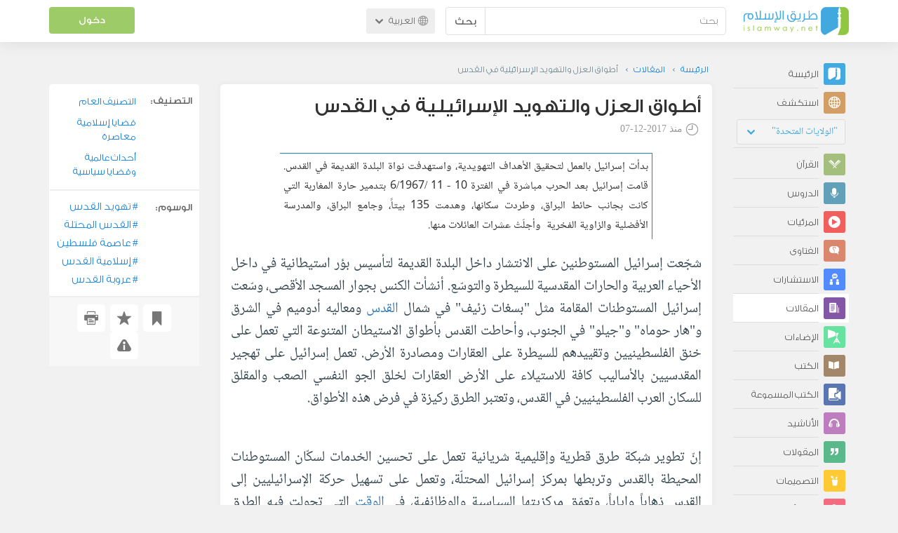

--- FILE ---
content_type: text/html; charset=UTF-8
request_url: https://ar.islamway.net/article/75115/%D8%A3%D8%B7%D9%88%D8%A7%D9%82-%D8%A7%D9%84%D8%B9%D8%B2%D9%84-%D9%88%D8%A7%D9%84%D8%AA%D9%87%D9%88%D9%8A%D8%AF-%D8%A7%D9%84%D8%A5%D8%B3%D8%B1%D8%A7%D8%A6%D9%8A%D9%84%D9%8A%D8%A9-%D9%81%D9%8A-%D8%A7%D9%84%D9%82%D8%AF%D8%B3?__ref=c-rel&__score=0.7
body_size: 16961
content:
<!DOCTYPE html>
<html lang="ar">
<head>
    <meta charset="utf-8">
    <title>أطواق العزل والتهويد الإسرائيلية في القدس - طريق الإسلام</title>
    <link rel="canonical" href="https://ar.islamway.net/article/75115/%D8%A3%D8%B7%D9%88%D8%A7%D9%82-%D8%A7%D9%84%D8%B9%D8%B2%D9%84-%D9%88%D8%A7%D9%84%D8%AA%D9%87%D9%88%D9%8A%D8%AF-%D8%A7%D9%84%D8%A5%D8%B3%D8%B1%D8%A7%D8%A6%D9%8A%D9%84%D9%8A%D8%A9-%D9%81%D9%8A-%D8%A7%D9%84%D9%82%D8%AF%D8%B3"/>
                                <link rel="amphtml" href="https://ar.islamway.net/amp/article/75115/%D8%A3%D8%B7%D9%88%D8%A7%D9%82-%D8%A7%D9%84%D8%B9%D8%B2%D9%84-%D9%88%D8%A7%D9%84%D8%AA%D9%87%D9%88%D9%8A%D8%AF-%D8%A7%D9%84%D8%A5%D8%B3%D8%B1%D8%A7%D8%A6%D9%8A%D9%84%D9%8A%D8%A9-%D9%81%D9%8A-%D8%A7%D9%84%D9%82%D8%AF%D8%B3"/>
                <meta name="viewport" content="width=device-width, initial-scale=1, maximum-scale=5">
    <link rel="preconnect" href="//static.islamway.net">
    <link rel="preload" href="//static.islamway.net/bundles/islamway/fonts/iw-icons-1.4.woff2" as="font" type="font/woff2" crossorigin>
            <link rel="preload" href="//static.islamway.net/bundles/islamway/fonts/gess-med.woff2" as="font" type="font/woff2" crossorigin>
        <link rel="preload" href="//static.islamway.net/bundles/islamway/fonts/noto-naskh-ar.woff2" as="font" type="font/woff2" crossorigin>
        <link rel="preload" href="//static.islamway.net/bundles/islamway/fonts/gess-light.woff2" as="font" type="font/woff2" crossorigin>
        <meta http-equiv="X-UA-Compatible" content="IE=edge">
    <link rel="icon" type="image/x-icon" href="/favicon.ico"/>
    <meta name="theme-color" content="#3c763d"/>
    <meta name="description" content="بدأت إسرائيل بالعمل لتحقيق الأهداف التهويدية، واستهدفت نواة البلدة القديمة في القدس. قامت إسرائيل بعد الحرب مباشرة في الفترة 10 - 11 /6/1967 بتدمير حارة المغاربة التي كانت بجانب حائط البراق، وطردت سكانها، وهدمت 135 بيتاً، وجامع البراق، والمدرسة الأفضلية والزاوية الفخرية  وأجلَتْ عشرات العائلات منها.">
<meta name="keywords" content="تهويد القدس, القدس المحتلة, عاصمة فلسطين, إسلامية القدس, عروبة القدس">
<meta name="fb:admins" content="100001957972275">
<meta name="fb:app_id" content="1071389429539367">
<meta name="og:type" content="article">
<meta name="og:url" content="https://ar.islamway.net/article/75115">
<meta name="og:title" content="أطواق العزل والتهويد الإسرائيلية في القدس">
<meta name="og:description" content="بدأت إسرائيل بالعمل لتحقيق الأهداف التهويدية، واستهدفت نواة البلدة القديمة في القدس. قامت إسرائيل بعد الحرب مباشرة في الفترة 10 - 11 /6/1967 بتدمير حارة المغاربة التي كانت بجانب حائط البراق، وطردت سكانها، وهدمت 135 بيتاً، وجامع البراق، والمدرسة الأفضلية والزاوية الفخرية  وأجلَتْ عشرات العائلات منها.">
<meta name="twitter:card" content="summary">
<meta name="twitter:site" content="@IslamwayApps">
<meta name="twitter:title" content="أطواق العزل والتهويد الإسرائيلية في القدس">
<meta name="twitter:description" content="بدأت إسرائيل بالعمل لتحقيق الأهداف التهويدية، واستهدفت نواة البلدة القديمة في القدس. قامت إسرائيل بعد الحرب مباشرة في الفترة 10 - 11 /6/1967 بتدمير حارة المغاربة التي كانت بجانب حائط البراق، وطردت سكانها، وهدمت 135 بيتاً، وجامع البراق، والمدرسة الأفضلية والزاوية الفخرية  وأجلَتْ عشرات العائلات منها.">

    
    
<script type="application/ld+json">
{
    "@context": "http://schema.org",
    "@type": "Article",
    "description": "بدأت إسرائيل بالعمل لتحقيق الأهداف التهويدية، واستهدفت نواة البلدة القديمة في القدس. قامت إسرائيل بعد الحرب مباشرة في الفترة 10 - 11 /6/1967 بتدمير حارة المغاربة التي كانت بجانب حائط البراق، وطردت سكانها، وهدمت 135 بيتاً، وجامع البراق، والمدرسة الأفضلية والزاوية الفخرية  وأجلَتْ عشرات العائلات منها.",
    "headline": "أطواق العزل والتهويد الإسرائيلية في القدس",
    "publisher": {
        "@type": "Organization",
        "logo": {
            "@type": "ImageObject",
            "encodingFormat": "png",
            "width": 210,
            "height": 60,
            "isFamilyFriendly": "True",
            "url": "https://static.islamway.net/bundles/islamway/images/logo-210x60-ar.png"
        },
        "name": "Islamway"
    },
    "datePublished": "2017-12-07T18:38:00+0300",
    "dateModified": "2017-12-07T18:42:33+0300",
    "mainEntityOfPage": {
        "@type": "WebPage",
        "breadcrumb": {
            "@type": "BreadcrumbList",
            "itemListElement": [
                {
                    "@type": "ListItem",
                    "position": 1,
                    "item": {
                        "@id": "/",
                        "name": "الرئيسة"
                    }
                },
                {
                    "@type": "ListItem",
                    "position": 2,
                    "item": {
                        "@id": "/articles",
                        "name": "المقالات"
                    }
                },
                {
                    "@type": "ListItem",
                    "position": 3,
                    "item": {
                        "@id": "/article/75115",
                        "name": "أطواق العزل والتهويد الإسرائيلية في القدس"
                    }
                }
            ]
        }
    }
}
</script>
            <script>
        window.ga=window.ga||function(){(ga.q=ga.q||[]).push(arguments)};ga.l=+new Date;
        ga('create', 'UA-383411-1', {'cookieDomain': 'none','siteSpeedSampleRate': 20});
        ga('require', 'displayfeatures');
        ga('set', 'anonymizeIp', true);
        ga('send', 'pageview');
        ga('set', 'contentGroup3', 'islamw');
        ga('set', 'contentGroup5', window.matchMedia('(display-mode: standalone)').matches ? 'standalone' : 'browser');
    </script>
    <script async src='https://www.google-analytics.com/analytics.js'></script>

    <link rel="manifest" href="/manifest-ar.json"/>
    <link rel="publisher" href="https://plus.google.com/112852462581299882836/"/>     <link rel="home" href="https://ar.islamway.net/"/>
    <meta name="application-name" content="طريق الإسلام"/>
            <link rel="stylesheet" href="https://static.islamway.net/bundles/islamway/css/bootstrap-3.3.4.min.css">
                    <link rel="stylesheet" href="https://static.islamway.net/bundles/islamway/css/bootstrap-rtl-3.3.4.min.css">
                                            <link rel="stylesheet" href="https://static.islamway.net/assets/1.1.15/css/main_rtl.min.css">
                            <link rel="stylesheet" href="/bundles/islamway/css/ramadan1446.css">
        <style>
    .fatwarequest-user-email { color: #2196f3; }
    .entry-view .book-cover { width: 80%; max-width: 400px !important; }
    .post-details .img-wpr img { width: 100% }
    .entry-view .scholarBottom div.info a { color: #555; font-size: 11pt; }
    .brief-biography { font-size: 9pt; }
    @media (max-width: 480px) {
      .post-details #accordion .panel-body { padding: 15px 3px 3px; }
    }

    #content-wpr .entry-view .breadcrumbs, #content-wpr .collection-wpr .breadcrumbs { display: block; margin: 0; padding: 0 20px 10px; max-width: 100%; overflow: hidden; }
    #content-wpr .breadcrumbs ul { width: 800px; }
    #content-wpr .breadcrumbs li a, .breadcrumbs li span { font: 200 13px GE_SS !important; padding: 0; }
    #content-wpr .breadcrumbs li a span { color: #1e88e5; }
    #content-wpr .breadcrumbs li + li::before { content: ""; padding: 0; }

    #content-header.aggregate-173 .iw-panel {
        position: relative;
        margin-top: 0 !important;
        padding: 70px 30px !important;
        text-align: center;
        background-position: left bottom;
        background-repeat: no-repeat;
        background-size: cover;
        background-image: url(/bundles/islamway/images/ramadan-banner-bg.png);
        background-color: #42a9df;
    }
    
    #content-header.aggregate-178 .iw-panel, 
    #content-header.aggregate-182 .iw-panel, 
    #content-header.aggregate-184 .iw-panel, 
    #content-header.aggregate-186 .iw-panel, 
    #content-header.aggregate-188 .iw-panel,
	#content-header.aggregate-190 .iw-panel {
        position: relative;
        margin-top: 0 !important;
        padding: 70px 30px !important;
        text-align: center;
        background-position: left bottom;
        background-repeat: no-repeat;
        background-size: cover;
        background-color: #42a9df;
    }
    
    #content-header.aggregate-178 .iw-panel {
        background-image: url(/bundles/islamway/images/ramadan-1442-banner-bg-02.jpg);
    }
    
    #content-header.aggregate-182 .iw-panel {
        background-image: url(/bundles/islamway/images/ramadan-1443-banner-bg-02.jpg);
    }
    
    #content-header.aggregate-184 .iw-panel {
        background-image: url(/bundles/islamway/images/Lial-Ashr.png);
    }

    #content-header.aggregate-186 .iw-panel {
        background-image: url(/bundles/islamway/images/ramadan-1444-banner-bg-02.jpg);
    }

    #content-header.aggregate-188 .iw-panel {
        background-image: url(/bundles/islamway/images/ramadan-1445-banner-bg-02.jpg);
    }
	
	#content-header.aggregate-190 .iw-panel {
        background-image: url(/bundles/islamway/images/ramadan-1446-banner-bg-02.jpg);
    }

    #content-header.aggregate-173 h1 span, 
    #content-header.aggregate-178 h1 span, 
    #content-header.aggregate-182 h1 span, 
    #content-header.aggregate-184 h1 span, 
    #content-header.aggregate-186 h1 span, 
    #content-header.aggregate-188 h1 span,
    #content-header.aggregate-190 h1 span {
        display: none;
    }

    #content-header.aggregate-173 h1, 
    #content-header.aggregate-178 h1, 
    #content-header.aggregate-182 h1, 
    #content-header.aggregate-184 h1, 
    #content-header.aggregate-186 h1,
    #content-header.aggregate-188 h1,
    #content-header.aggregate-190 h1 {
        color: #fff !important;
        margin: 0 !important;
    }
    </style>
    <script>var isOldIE = false;</script>
    <!--[if lt IE 9]>
    <script>
        // <![CDATA[
    isOldIE = true;
    document.createElement('header');document.createElement('nav');document.createElement('main');document.createElement('footer');
    // ]]>
    </script>
    <![endif]-->
    <!--[if lte IE 9]>
    <script src="//static.islamway.net/bundles/islamway/js/respond-1.4.2.min.js"></script>
    <![endif]-->
</head>
<body class="rtl hover" itemscope itemtype="http://schema.org/WebPage">
<div class="main-wrapper">
    <header class="nav-onscroll nav-down" itemscope itemtype="http://schema.org/WPHeader">
        <div id="header-top">
            <div id="brand-bar">
                <div class="container">
                    <div class="brand-bar-search">
                        <div class="brand-logo">
                            <a href="/">
                                <img height="40" src="//static.islamway.net/uploads/settings/ar-logo.png" alt="طريق الإسلام">
                            </a>
                        </div>
                        <div id="search-wpr">
                            <a href="#" class="main-menu-trigger"><span class="icon-menu"></span><span class="hint">القائمة الرئيسية</span></a>
                            <form method="get" role="search" action="/search">
                                <div class="input-group">
                                    <label for="srch-term" class="sr-only">بحث</label>
                                    <input type="text" class="form-control" placeholder="بحث"
                                           name="query" id="srch-term" value="">
                                    <div class="input-group-btn">
                                        <button class="btn btn-default" type="submit">بحث</button>
                                    </div>
                                </div>
                            </form>
                        </div>

                        <div class="language-picker dropdown">
                            <a href="#" class="dropdown-toggle" data-toggle="dropdown" aria-expanded="false" role="button">
                                <span class="icon-globe"></span>
                                العربية
                                <span class="arrow-down icon-arrow-down"></span>
                            </a>
                            <ul class="dropdown-menu" role="menu" aria-labelledby="language menu">
                                                                    <li role="presentation">
                                                                                    <span role="menuitem" tabindex="-1" class="ar">العربية</span>
                                                                            </li>
                                                                    <li role="presentation">
                                                                                    <a role="menuitem" tabindex="-1" class="en" href="//en.islamway.net/">English</a>
                                                                            </li>
                                                                    <li role="presentation">
                                                                                    <a role="menuitem" tabindex="-1" class="fr" href="http://fr.islamway.net">français</a>
                                                                            </li>
                                                                    <li role="presentation">
                                                                                    <a role="menuitem" tabindex="-1" class="id" href="http://id.islamway.net">Bahasa Indonesia</a>
                                                                            </li>
                                                                    <li role="presentation">
                                                                                    <a role="menuitem" tabindex="-1" class="tr" href="http://tr.islamway.net">Türkçe</a>
                                                                            </li>
                                                                    <li role="presentation">
                                                                                    <a role="menuitem" tabindex="-1" class="fa" href="http://fa.islamway.net">فارسی</a>
                                                                            </li>
                                                                    <li role="presentation">
                                                                                    <a role="menuitem" tabindex="-1" class="es" href="http://es.islamway.net">español</a>
                                                                            </li>
                                                                    <li role="presentation">
                                                                                    <a role="menuitem" tabindex="-1" class="de" href="http://de.islamway.net">Deutsch</a>
                                                                            </li>
                                                                    <li role="presentation">
                                                                                    <a role="menuitem" tabindex="-1" class="it" href="http://it.islamway.net">italiano</a>
                                                                            </li>
                                                                    <li role="presentation">
                                                                                    <a role="menuitem" tabindex="-1" class="pt" href="http://pt.islamway.net">português</a>
                                                                            </li>
                                                                    <li role="presentation">
                                                                                    <a role="menuitem" tabindex="-1" class="zh" href="http://zh.islamway.net">中文</a>
                                                                            </li>
                                                            </ul>
                        </div>
                    </div>

                    <div class="brand-bar-user" data-intro-id="login" data-position='bottom' data-intro-text="تسجيل الدخول يتيح لك كامل خدمات الموقع أثناء التصفح">
                        <div id="user-menu">
                            <div class="membership-btns align-center col-xs-12">
    <div class="menu-container" >
        <a class="btn bg-green color-white header-btn"  data-toggle="modal" data-url="/login" data-target="#modalBox">دخول</a>
    </div>
    <br>
</div>

                        </div>
                    </div>

                </div>
            </div>
        </div>
    </header>

    <div id="main-wpr" class="container">
        <div class="row">
            <div class="col-lg-2 col-md-3">
                <div id="main-menu" class="inner-menu">
                    <div class="dropdown phone-language-picker">
                        <a href="#" class="dropdown-toggle" data-toggle="dropdown" aria-expanded="false" role="button">
                            <span class="icon-globe"></span>
                            العربية
                            <span class="arrow-down icon-arrow-down"></span>
                        </a>
                        <ul class="dropdown-menu" role="menu" aria-labelledby="language menu">
                                                            <li role="presentation">
                                                                            <span role="menuitem" tabindex="-1" class="ar">العربية</span>
                                                                    </li>
                                                            <li role="presentation">
                                                                            <a role="menuitem" tabindex="-1" class="en" href="//en.islamway.net/">English</a>
                                                                    </li>
                                                            <li role="presentation">
                                                                            <a role="menuitem" tabindex="-1" class="fr" href="http://fr.islamway.net">français</a>
                                                                    </li>
                                                            <li role="presentation">
                                                                            <a role="menuitem" tabindex="-1" class="id" href="http://id.islamway.net">Bahasa Indonesia</a>
                                                                    </li>
                                                            <li role="presentation">
                                                                            <a role="menuitem" tabindex="-1" class="tr" href="http://tr.islamway.net">Türkçe</a>
                                                                    </li>
                                                            <li role="presentation">
                                                                            <a role="menuitem" tabindex="-1" class="fa" href="http://fa.islamway.net">فارسی</a>
                                                                    </li>
                                                            <li role="presentation">
                                                                            <a role="menuitem" tabindex="-1" class="es" href="http://es.islamway.net">español</a>
                                                                    </li>
                                                            <li role="presentation">
                                                                            <a role="menuitem" tabindex="-1" class="de" href="http://de.islamway.net">Deutsch</a>
                                                                    </li>
                                                            <li role="presentation">
                                                                            <a role="menuitem" tabindex="-1" class="it" href="http://it.islamway.net">italiano</a>
                                                                    </li>
                                                            <li role="presentation">
                                                                            <a role="menuitem" tabindex="-1" class="pt" href="http://pt.islamway.net">português</a>
                                                                    </li>
                                                            <li role="presentation">
                                                                            <a role="menuitem" tabindex="-1" class="zh" href="http://zh.islamway.net">中文</a>
                                                                    </li>
                                                    </ul>
                    </div>
                    <ul id="activity-stream-tabs" class="list-inline">
    
    <li >
        <a href="/?tab=m">
            <i class="icon-logo-gray"></i>
            <span>الرئيسة</span>
        </a>
    </li>

        <li class="" data-intro-id="discover" data-position='bottom' data-intro-text="استعرض المواد الأكثر اهتمامًا من زوار دولتك أو الدولة التي تختارها">
        <a href="/?tab=h">
            <i class="icon-globe"></i>
            <span>استكشف</span>
        </a>
        <input type="hidden" id="country-code" name="country-code" value="US">
        <div id="country-selector" class="btn-group" data-id="US">
          <a type="button" class="dropdown-toggle" data-toggle="dropdown" aria-haspopup="true" aria-expanded="false">
              "الولايات المتحدة"
            <span class="arrow-down icon-arrow-down"></span>
          </a>
          <ul class="dropdown-menu">
            <li><a href="#" data-id="SA">السعودية</a></li>
            <li><a href="#" data-id="EG">مصر</a></li>
            <li><a href="#" data-id="DZ">الجزائر</a></li>
            <li><a href="#" data-id="MA">المغرب</a></li>
            <li class="countries-filter-search"><input id="country-filter" type="text" /></li>
            <li class="all-countries"></li>
          </ul>
        </div>
    </li>
</ul>
                    
    
<ul itemscope itemtype="http://schema.org/SiteNavigationElement">
            <li >
            <a itemprop="url" href="/recitations" title="القرآن">
                <i class="icon-recitations"></i>
                <span itemprop="name">القرآن</span>
            </a>
        </li>
            <li >
            <a itemprop="url" href="/lessons" title="الدروس">
                <i class="icon-lessons"></i>
                <span itemprop="name">الدروس</span>
            </a>
        </li>
            <li >
            <a itemprop="url" href="/videos" title="المرئيات">
                <i class="icon-videos"></i>
                <span itemprop="name">المرئيات</span>
            </a>
        </li>
            <li >
            <a itemprop="url" href="/fatawa" title="الفتاوى">
                <i class="icon-fatawa"></i>
                <span itemprop="name">الفتاوى</span>
            </a>
        </li>
            <li >
            <a itemprop="url" href="/counsels" title="الاستشارات">
                <i class="icon-counsels"></i>
                <span itemprop="name">الاستشارات</span>
            </a>
        </li>
            <li class="current">
            <a itemprop="url" href="/articles" title="المقالات">
                <i class="icon-articles"></i>
                <span itemprop="name">المقالات</span>
            </a>
        </li>
            <li >
            <a itemprop="url" href="/spotlights" title="الإضاءات">
                <i class="icon-spotlights"></i>
                <span itemprop="name">الإضاءات</span>
            </a>
        </li>
            <li >
            <a itemprop="url" href="/books" title="الكتب">
                <i class="icon-books"></i>
                <span itemprop="name">الكتب</span>
            </a>
        </li>
            <li >
            <a itemprop="url" href="/audiobooks" title="الكتب المسموعة">
                <i class="icon-audiobooks"></i>
                <span itemprop="name">الكتب المسموعة</span>
            </a>
        </li>
            <li >
            <a itemprop="url" href="/anasheed" title="الأناشيد">
                <i class="icon-anasheed"></i>
                <span itemprop="name">الأناشيد</span>
            </a>
        </li>
            <li >
            <a itemprop="url" href="/quotes" title="المقولات">
                <i class="icon-quotes"></i>
                <span itemprop="name">المقولات</span>
            </a>
        </li>
            <li >
            <a itemprop="url" href="/photos" title="التصميمات">
                <i class="icon-photos"></i>
                <span itemprop="name">التصميمات</span>
            </a>
        </li>
            <li >
            <a itemprop="url" href="https://akhawat.islamway.net/forum/" title="ركن الأخوات">
                <i class="icon-sisters"></i>
                <span itemprop="name">ركن الأخوات</span>
            </a>
        </li>
            <li >
            <a itemprop="url" href="/scholars" title="العلماء والدعاة">
                <i class="icon-scholars"></i>
                <span itemprop="name">العلماء والدعاة</span>
            </a>
        </li>
    </ul>

                    <ul class="about-menu">
                        <li ><a href="/contact-forms/send">
                                <i class="icon-logo-gray icon-gray"></i>
                                <span>اتصل بنا</span>
                            </a></li>
                        <li >
                            <a href="/page/101/%D9%85%D9%86%20%D9%86%D8%AD%D9%86">
                                <i class="icon-logo-gray icon-gray"></i>
                                <span>من نحن</span>
                            </a>
                        </li>
                        <li >
                            <a href="/page/104/%D8%A7%D8%B9%D9%84%D9%86%20%D9%85%D8%B9%D9%86%D8%A7">
                                <i class="icon-logo-gray icon-gray"></i>
                                <span>اعلن معنا</span>
                            </a>
                        </li>
                        <li>
                            <a class="back-to-old" onclick="ga('send', 'event', 'Back-to-old-version', 'https://ar.islamway.net/article/75115/%D8%A3%D8%B7%D9%88%D8%A7%D9%82-%D8%A7%D9%84%D8%B9%D8%B2%D9%84-%D9%88%D8%A7%D9%84%D8%AA%D9%87%D9%88%D9%8A%D8%AF-%D8%A7%D9%84%D8%A5%D8%B3%D8%B1%D8%A7%D8%A6%D9%8A%D9%84%D9%8A%D8%A9-%D9%81%D9%8A-%D8%A7%D9%84%D9%82%D8%AF%D8%B3')" href="http://ar.old.islamway.net/article/75115/%D8%A3%D8%B7%D9%88%D8%A7%D9%82-%D8%A7%D9%84%D8%B9%D8%B2%D9%84-%D9%88%D8%A7%D9%84%D8%AA%D9%87%D9%88%D9%8A%D8%AF-%D8%A7%D9%84%D8%A5%D8%B3%D8%B1%D8%A7%D8%A6%D9%8A%D9%84%D9%8A%D8%A9-%D9%81%D9%8A-%D8%A7%D9%84%D9%82%D8%AF%D8%B3">
                                <i class="icon-logo-gray icon-gray"></i>
                                <span>الموقع القديم</span>
                            </a>
                        </li>
                    </ul>

                    <div class="about-sec">
                        <span class="copyrights">جميع الحقوق محفوظة 1998 - 2026</span>
                        <div class="side-social-icons">
                            <ul>
                                <li><a target="_blank" rel="noopener noreferrer" href="https://www.facebook.com/ArIslamway" title="Facebook"><span class="icon-facebook-rounded"></span></a></li>
                                <li><a target="_blank" rel="noopener noreferrer" href="https://twitter.com/ArIslamway" title="Twitter"><span class="icon-twitter-rounded"></span></a></li>
                                <li><a target="_blank" rel="noopener noreferrer" href="https://www.pinterest.com/ArIslamway" title="Pinterest"><span class="icon-pinterest-rounded"></span></a></li>
                            </ul>

                        </div>

                        
                    </div>
                </div>
            </div>

            <div class="col-lg-10 col-md-9">

                <a class="starttour" href="javascript:void(0);" style="display: none">مساعدة</a>
                <div class="ads_wrap">
                    <div class="ads-box-200x90 top_ad_small">
                        <div class="adunit" data-adunit="AR_200x90_W_top_allpages" data-dimensions="200x90" data-size-mapping="top-right-ads" itemscope itemtype="http://schema.org/WPAdBlock" style="margin:0 auto 15px auto;"></div>
                    </div>
                    <div class="ads-box-728x90 top_ad_big">
                        <div class="adunit" data-adunit="AR_728x90-320x100_WTM_top_allpages" data-size-mapping="top-left-ads" itemscope itemtype="http://schema.org/WPAdBlock" style=" margin:0 auto 15px auto;"></div>
                    </div>
                </div>
                <main class="row">
                    
                                                            <div id="content-wpr" class="col-sm-12">

                                                
                        
                                                
                        
                                        
            <div class="content">
        <div class="row entry-view article" data-id="2295013">
            <div class="breadcrumbs">
    <ul>
          <li><a href="/" class="home" data-tip="الرئيسة"><span>الرئيسة</span></a></li>
          <li><a href="/articles"><span>المقالات</span></a></li>
          <li><span>أطواق العزل والتهويد الإسرائيلية في القدس</span></li>
        </ul>
</div>

            <div class="col-lg-9 col-md-12 col-sm-12">
                
                <div class="w-box post-details clear">
                    <div class="post-title">
                        <h1 class="title">أطواق العزل والتهويد الإسرائيلية في القدس</h1>
                                                    <div class="time"><span class="icon-time"></span>منذ <span class="darker">2017-12-07</span></div>
                                            </div>
                                            <p id="entry-summary">بدأت إسرائيل بالعمل لتحقيق الأهداف التهويدية، واستهدفت نواة البلدة القديمة في القدس. قامت إسرائيل بعد الحرب مباشرة في الفترة 10 - 11 /6/1967 بتدمير حارة المغاربة التي كانت بجانب حائط البراق، وطردت سكانها، وهدمت 135 بيتاً، وجامع البراق، والمدرسة الأفضلية والزاوية الفخرية  وأجلَتْ عشرات العائلات منها.</p>
                    
                    <div class="html">
        <p dir="RTL" class="text-justify"><span><span><span><span><span><span><span><span><span><span>شجّعت إسرائيل المستوطنين على الانتشار داخل البلدة القديمة لتأسيس بؤر استيطانية في داخل الأحياء العربية والحارات المقدسية للسيطرة والتوسّع. أنشأت الكنس بجوار المسجد الأقصى، وسّعت إسرائيل المستوطنات المقامة مثل &quot;بسغات زئيف&quot; في شمال <a class="term" target="_blank" href="/tag/القدس">القدس</a> ومعاليه أدوميم في الشرق و&quot;هار حوماه&quot; و&quot;جيلو&quot; في الجنوب، وأحاطت القدس بأطواق الاستيطان المتنوعة التي تعمل على خنق الفلسطينيين وتقييدهم للسيطرة على العقارات ومصادرة الأرض. تعمل إسرائيل على تهجير المقدسيين بالأساليب كافة للاستيلاء على الأرض العقارات لخلق الجو النفسي الصعب والمقلق للسكان العرب الفلسطينيين في القدس،&nbsp;</span></span></span><span><span><span>وتعتبر الطرق ركيزة في فرض هذه الأطواق.</span></span></span></span></span></span></span></span></span></span></p><p dir="RTL" class="text-justify">&nbsp;</p><p dir="RTL" class="text-justify"><span><span><span><span><span><span><span><span><span><span>إنّ تطوير شبكة طرق قطرية وإقليمية شريانية تعمل على تحسين الخدمات لسكّان المستوطنات المحيطة بالقدس وتربطها بمركز إسرائيل المحتلّة،</span></span></span>&nbsp;<span><span><span>وتعمل على تسهيل حركة الإسرائيليين إلى القدس ذهاباً وإياباً، وتعمّق مركزيتها السياسية والوظائفية، في <a class="term" target="_blank" href="/tag/الوقت">الوقت</a> التي تحولت فيه الطرق الفلسطينية الرئيسة إلى طرق مغلقة وشوارع داخلية ليس لها ارتباط بالمناطق المحيطة، ولا تخدم عملية تطوير القدس الفلسطينية (خمايسي، 2009).</span></span></span></span></span></span></span></span></span></span></p><p dir="RTL" class="text-justify">&nbsp;</p><p dir="RTL" class="text-justify"><strong><span><span><span><span><span><span><span><span><span><span>النواة الداخلية:</span></span></span></span></span></span></span></span></span></span></strong></p><p dir="RTL" class="text-justify"><span><span><span><span><span><span><span><span><span><span>بدأت إسرائيل بالعمل لتحقيق الأهداف التهويدية، واستهدفت نواة البلدة القديمة في القدس. قامت إسرائيل بعد الحرب مباشرة في الفترة 10 - 11 /6/1967 بتدمير حارة المغاربة التي كانت بجانب حائط البراق، وطردت سكانها، وهدمت 135 بيتاً، وجامع البراق، والمدرسة الأفضلية والزاوية الفخرية&nbsp;وأجلَتْ عشرات العائلات منها، وتقدر أعدادهم بـ 650 شخصاً بعضهم رجع إلى المغرب بوساطة الملك حسين، وبعد تسوية هذه الحارة مع الأرض وسّعت إسرائيل منطقة الساحة لتستقبل آلاف الإسرائيليين للصلاة فيها (<a class="term" target="_blank" href="/tag/فلسطين">فلسطين</a>، دائرة شؤون القدس، 2010). من تلك اللحظة ثبّـتت إسرائيل نفسها كإسفيل في القدس القديمة من خلال إيجاد التشريعات وخلق المعضلات التي تقلل من فرص البناء الفلسطيني. اتّبعت إسرائيل كلّ الأساليب واستخدمت الحيلة لمصادرة وشراء المباني السكنية داخل أحياء البلدة القديمة، وحوّلتها إلى مدارس دينية وكنس يهودية، ومبانٍ للسكن، ولم تكتفِ إسرائيل بإجراءاتها داخل البلدة القديمة، بل استمرت حتى وصل التفريغ إلى داخل حدود البلدية الأردنية وانتهجت سياسة العزل والتفكيك.</span></span></span></span></span></span></span></span></span></span></p><p dir="RTL" class="text-justify">&nbsp;</p><p dir="RTL" class="text-justify"><strong><span><span><span><span><span><span><span><span><span><span>الطوق الأول: تهويد الحوض التاريخي</span></span></span></span></span></span></span></span></span></span></strong></p><p dir="RTL" class="text-justify"><span><span><span><span><span><span><span><span><span><span>أقامت&nbsp;</span></span></span><span><span><span>دولة الاحتلال الإسرائيلي</span></span></span><span><span><span>&nbsp;بؤر استيطانية في الأحياء الفلسطينية وانتشر هذا النموذج في المناطق المحيطة بالمدينة المقدسة وبهذا شكّل حلقة داخلية محصّنة للإسرائيليين حول المدينة القديمة سمي في المصطلح الإسرائيلي &quot;بالحوض المقدس&quot;. كما&nbsp;</span></span></span><span><span><span>خططت لإقامة مستوطنات جديدة بالقرب من برج اللقلق وباب العمود</span></span></span><span><span><span>(يوسف، 2009).</span></span></span><span><span><span>&nbsp;ومن مستوطنات الطوق الأوّل:</span></span></span></span></span></span></span></span></span></span></p><p dir="RTL" class="text-justify">&nbsp;</p><p dir="RTL" class="text-justify"><strong><span><span><span><span><span><span><span><span><span><span>مستوطنة شمعون تصيدق:</span></span></span></span></span></span></span></span></span></span></strong></p><p dir="RTL" class="text-justify"><span><span><span><span><span><span><span><span><span><span>يعتبر حي الشيخ جراح منطقة إستراتيجية وحسّاسة، وتقع في الحدود الشمالية لمدينة القدس وهي مجاورة للمنطقة التجارية في شرقي القدس. تربط منطقةُ الشيخ جراح المنطقةَ الإسرائيلية غرباً بجبل&nbsp; المشارف (سكوبس) في الشرق، ورامات أشكول في الشمال الغربي. يعتبرها الإسرائيليون منطقة إستراتيجية في المدينة. خططت إسرائيل لإقامة مستوطنة شمعون تصيدق. استنكر السكان الفلسطينيون في حي الشيخ جرّاح إقامة مستوطنة مكان بيوتهم، ويظهر تفاصيل ذلك في تقديم الفلسطينيين في حيّ الشيخ جرّاح البيّنات التي تدحضُ بيّنات وادّعاء الإسرائيليين بملكية الأرض. أعطت المحكمة الإسرائيلية القرار لصالح المستوطنين وتجاوزتْ عن الوثائقَ، الأمر الذي أدّى إلى هدم الفندق وبعض البيوت والعمل على إقامة المستوطنة.</span></span></span></span></span></span></span></span></span></span></p><p dir="RTL" class="text-justify">&nbsp;</p><p dir="RTL" class="text-justify"><strong><span><span><span><span><span><span><span><span><span><span>مستوطنة بيت أوروت:</span></span></span></span></span></span></span></span></span></span></strong></p><p dir="RTL" class="text-justify"><span><span><span><span><span><span><span><span><span><span>استولت منظمة إلعاد في آذار 2006 على قمة جبل الزيتون (الطور). تحتوي القمة التي تقع شرق حيّ الصوانة على شقق وبنايات. تُطل القمة على المسجد الأقصى كموقع إستراتيجي، لذا بنيت أول مستوطنة &quot;بيت أوروت&quot; وتطلّ على المسجد الأقصى وهي مجاورة للمقبرة اليهودية. تعود ملكية هذه البنايات لعائلتي محمد أبو الهوى (مارغيليت، 2010).</span></span></span></span></span></span></span></span></span></span></p><p dir="RTL" class="text-justify">&nbsp;</p><p dir="RTL" class="text-justify"><strong><span><span><span><span><span><span><span><span><span><span>مستوطنة معاليه هزيتييم:</span></span></span></span></span></span></span></span></span></span></strong></p><p dir="RTL" class="text-justify"><span><span><span><span><span><span><span><span><span><span>أقيمت مستوطنة معاليه هزيتييم سنة 1998، وقامت على تأسيسها شركة قدوميم 3000 وانتقل المستوطنون ليقيموا فيها في رأس العامود. تقع المستوطنة في وسط التجمع الفلسطيني جنوب شرق مدينة القدس القديمة في رأس العامود. وفي شهر نيسان سنة 2003 بنى المستوطنون&nbsp; 132 وحدة سكنية. بدأوا بالمرافق اللازمة مثل: المركز التجاري والعيادة والكنيس وروضة الأطفال ويقيم فيها 250 مستوطناً إسرائيلياً (أريج، 2006).</span></span></span></span></span></span></span></span></span></span></p><p dir="RTL" class="text-justify">&nbsp;</p><p dir="RTL" class="text-justify"><strong><span><span><span><span><span><span><span><span><span><span>مستوطنة نوف تسيون</span></span></span></span></span></span></span></span></span></span></strong></p><p dir="RTL" class="text-justify"><span><span><span><span><span><span><span><span><span><span>تطلّ المستوطنة على المسجد الأقصى تمتدّ المستوطنة بين الأحياء السكنية الفلسطينية. معظم سكّان هذه المستوطنة متدينون، وقد أنشئت لتتصل مع مستوطنة أرمونا نتسيف &quot;تل البيوت الشرقيّة&quot; التي تجاورها في الجهة الجنوبية ويقابل هذه المستوطنة كديمات تسيون في أبو ديس وتعمل هذه البؤر لتطوّق الوجود الفلسطيني وتعمل على تفتيت النسيج الفلسطيني وتحدّ من التطوّر الحضري وعزل المناطق عن بعضها البعض في داخل القدس بالتدريج</span></span></span><span><span><span>.</span></span></span></span></span></span></span></span></span></span></p><p dir="RTL" class="text-justify"><span><span><span><span><span><span><span>&nbsp;</span></span></span></span></span></span></span></p><p dir="RTL" class="text-justify"><strong><span><span><span><span><span><span><span><span><span><span>مستوطنة تلبيوت مزراحي</span></span></span><span><span><span>: &nbsp;</span></span></span><span><span><span>وتُسمّى أرمونا نتسيف وتلبيوت الشرقية:</span></span></span></span></span></span></span></span></span></span></strong></p><p dir="RTL" class="text-justify"><span><span><span><span><span><span><span><span><span><span>أقيمت هذه المستوطنة على أراضي قرى الشيخ سعد وأبو طور وصورباهر. صودرت الأرض سنة 1970. وتم المباشرة&nbsp; في بناء الأحياء السكنية سنة 1975. شكّلت طوقاً أوليّاً حول المسجد الأقصى من الجهة الجنوبية للقدس وعززت الطوق الثاني للمستوطنات جيلو وجبل أبو غنيم وتحيط بقريتي السواحرة وصورباهر، وأُقيمت مستوطنة نوف تسيون في منطقة حيّ <a class="term" target="_blank" href="/tag/الفاروق">الفاروق</a> على بعد عشرات الأمتار في الجهة الشمالية الشرقية من مستوطنة أرمونا نتسيف (عناب، 2005).</span></span></span></span></span></span></span></span></span></span></p><p dir="RTL" class="text-justify">&nbsp;</p><p dir="RTL" class="text-justify"><strong><span><span><span><span><span><span><span><span><span><span>الطوق الثاني: التهويد الديمغرافي</span></span></span></span></span></span></span></span></span></span></strong></p><p dir="RTL" class="text-justify"><span><span><span><span><span><span><span><span><span><span>يحيط هذا الطوق بالأحياء الفلسطينية حول القدس، حيث أقام الاحتلال إسرائيلي أكثر من 10 مستوطنات لتشكيل هذا الطوق وهي على الترتيب، راموت وهار شموئيل، وعطاروت وريخس شعفاط &quot;رامات شلومو&quot;، وبسغات زئيف، وبسغات عومر والنبي يعقوب، ومستوطنات المحور رامات أشكول، و(معالوت دفنا، وجفعات همفتار، وسنهدريا، والتلة الفرنسية، والجامعة العبرية) وجيلو وجفعات همتوس وهارحوماه.</span></span></span></span></span></span></span></span></span></span></p><p dir="RTL" class="text-justify">&nbsp;</p><p dir="RTL" class="text-justify"><strong><span><span><span><span><span><span><span><span><span><span>مستوطنة راموت:</span></span></span></span></span></span></span></span></span></span></strong></p><p dir="RTL" class="text-justify"><span><span><span><span><span><span><span><span><span><span>صادرت إسرائيل 3000 دونم من أراضي بيت اكسا وبيت حنينا، وأنشأت عليها مستوطنة راموت سنة 1973، كان عدد سكانها سنة 1976 يقارب 2400 مستوطن (عبد الهادي، 1978). تأخذ الرتبة الثانية من حيث عدد السكان مقارنة بمستوطنات القدس الشرقية. تقوم إسرائيل بتوسيع المستوطنة في الوقت الحاضر على أراضي تابعة لقرى&nbsp; بيت إكسا، وبيت حنينا والنبي صموئيل، تُصنَّف معظم المستوطنات في الضفة الغربية بموجب قانون الضرائب الإسرائيلي كمناطق من هذا النوع من التقسيم حسب التقسيم الخاص بمصلحة الضرائب في إسرائيل، أي أنّ المستوطنين الذين ينتقلون للسكن والعمل والعيش في هذه المستوطنات المصنفة، فإنهم يحظون بتسهيلات ضريبية وخدمات مجانية (منصور، 2005).</span></span></span></span></span></span></span></span></span></span></p><p dir="RTL" class="text-justify">&nbsp;</p><p dir="RTL" class="text-justify"><strong><span><span><span><span><span><span><span><span><span><span>مستوطنة</span></span></span>&nbsp;<span><span><span>ريخس شعفاط&nbsp;&nbsp;&quot;رامات شلومو&quot;:</span></span></span></span></span></span></span></span></span></span></strong></p><p dir="RTL" class="text-justify"><span><span><span><span><span><span><span><span><span><span>أقامت إسرائيل سنة 1994 مستوطنة ريخس شعفاط على أراضي قرية شعفاط الغربية، وتسمى بـ رامات شلومو، وجفعات هشعفاط. بلغت مساحتها 1355 دونماً بمخطط هيكلي رقم 1973، خرقت إسرائيل عند بناء هذه المستوطنة اتفاق أوسلو الذي يقضي بعدم بناء المستوطنات ولا تزال إسرائيل تضيف لها الوحدات السكنية بالآلاف لغاية الآن (التفكجي، 1994).</span></span></span></span></span></span></span></span></span></span></p><p dir="RTL" class="text-justify">&nbsp;</p><p dir="RTL" class="text-justify"><strong><span><span><span><span><span><span><span><span><span><span>مستوطنة رامات أشكول ومحاورها:</span></span></span></span></span></span></span></span></span></span></strong></p><p dir="RTL" class="text-justify"><span><span><span><span><span><span><span><span><span><span>صادرت إسرائيل في كانون الأول سنة 1968 أرضاً مساحتها&nbsp; 3345&nbsp; دونماً في الشمال الشرقي لمدينة القدس قررت إسرائيل إقامة عدد من المستوطنات ومنها إقامة مستوطنة رامات أشكول على أرض السمار، وهي جزء من أراضي لفتا العربية لتكون ضاحية استيطانية داخل حدود بلدية القدس الإسرائيلية، تعدّ رامات أشكول من المستوطنات الأولى والمركزيّة في القدس من حيث زمن التأسيس وسُمّيت بهذا الاسم نسبة إلى رئيس وزراء إسرائيل &quot; ليفي أشكول&quot; خلال حرب حزيران 1967 وتعتبر الّلبنة الأولى من حيث زمن الإنشاء للمستوطنات التي حولها. وتشكّل مستوطنة رامات أشكول حلقة وصل لمجموعة من المستوطنات وهي: الجامعة العبرية ومعالوت دفنا والتلة الفرنسية وجفعات همفتار وسنهدريا (عناب، 2005).</span></span></span></span></span></span></span></span></span></span></p><p dir="RTL" class="text-justify">&nbsp;</p><p dir="RTL" class="text-justify"><strong><span><span><span><span><span><span><span><span><span><span>مستوطنة جبل أبو غنيم &quot;هار حوماه&quot;:</span></span></span></span></span></span></span></span></span></span></strong></p><p dir="RTL" class="text-justify"><span><span><span><span><span><span><span><span><span><span>أَعدت إسرائيل المخطط والبنية التحتية لإقامة مستوطنة هار حوماه على جبل أبو غنيم&nbsp; الذي يقع في الجزء الشمالي لمنطقة بيت لحم على بعد 4 كم جنوب القدس في منطقة بين قرية أم طوبا &quot;بيت ساحور&quot; جنوب مستوطنة &quot;تلبيوت&quot; الشرقية تقدّر المساحة 1845 دونماً (التفكجي، 1994).</span></span></span></span></span></span></span></span></span></span></p><p dir="RTL" class="text-justify">&nbsp;</p><p dir="RTL" class="text-justify"><span><span><span><span><span><span><span><span><span><span>تبلغ المساحة المخصصة لها 3700 دونم منها 1850 داخل حدود بلدية القدس الإسرائيلية والنصف الآخر داخل القدس الإسرائيلية الكبرى، وخُطِط أن يقيم فيها أكثر من 30000 مستوطن إسرائيلي متدين. أتمت إسرائيل مرحلة أخرى من الطوق الجنوبي للمستوطنات &nbsp;ووضعت حداً لأيّ تطوّر ديمغرافي وعمراني&nbsp;لقرية أم طوبا ومدينتي بيت لحم وبيت ساحور.</span></span></span></span></span></span></span></span></span></span></p><p dir="RTL" class="text-justify">&nbsp;</p><p dir="RTL" class="text-justify"><strong><span><span><span><span><span><span><span><span><span><span>الطوق الثالث: القدس الإسرائيلية الكبرى&nbsp;</span></span></span>&nbsp;&nbsp;</span></span></span></span></span></span></span></strong></p><p dir="RTL" class="text-justify"><span><span><span><span><span><span><span><span><span><span>ألحقت إسرائيل ضمها للقدس بخطوات متتابعة في عملية الاستيطان للمناطق المحيطة بمدينة القدس القريبة، وسرعان ما قامت بالسيطرة على المناطق الممتدة غرب مدينة القدس وشمالها وجنوبها وشرقها لتقييد النشاطات المعمارية الفلسطينية من جهة، وفرض طوق على التجمعات العربية بمستوطنات تكون قلاعاً لأغراض متعدّدة جغرافية وسياسية وعسكرية، واقتصادية.</span></span></span></span></span></span></span></span></span></span></p><p dir="RTL" class="text-justify">&nbsp;</p><p dir="RTL" class="text-justify"><span><span><span><span><span><span><span><span><span><span>وضعت لجنة هندسية إسرائيلية مخططات هذا الطوق منذ عام 1968م، ونشرت بعض تفاصيله لأول مرّة في آذار 1969م، وقد أُقرّ هذا المشروع في أيلول 1975م. ويهدف هذا المخطط إلى ضم مساحات جديدة من الأرض الفلسطينية، حيث تحيط المستوطنات الإسرائيلية بأكثر من 60&nbsp; قرية عربية، وتشكّل طوقاً يُطبِق على المدن والقرى الفلسطينية في الجهة الشمالية الغربية والشرقية والجنوبية لمدينة القدس، ويمنع التواصل العمراني والاتصال بين المدن والقرى الفلسطينية، ويعمل على فصلها وتقطيعها (جريس، 1981).</span></span></span></span></span></span></span></span></span></span></p><p dir="RTL" class="text-justify">&nbsp;</p><p dir="RTL" class="text-justify"><span><span><span><span><span><span><span><span><span><span>ومن مستوطنات المراكز جفعات زئيف في الشمال الغربي لمدينة القدس، حيث تحيط بها جفعون وحدشاه وهار أدار وبيت حورون. تحيط بمستوطنة معاليه أدوميم من الشرق مستوطنات معاليه مخماس ومتسبيه يريحو وكدار. تحيط بمستوطنة بيتار عيليت فروع روش تسوريم ونفي دانيال من الجنوب.</span></span></span></span></span></span></span></span></span></span></p><p dir="RTL" class="text-justify">&nbsp;</p><p dir="RTL" class="text-justify"><span><span><span><span><span><span><span><span><span><span>ترتبط هذه المستوطنات مع بعضها البعض بوشائج التكوين للقدس الإسرائيلية الكبرى التي هي من ضمن مخطط ألون لتحافظ على استمرارية الاستيطان في القدس وتوسعها تجاه الأغوار والحدود الأردنية ليشكّل العمود الفقري لدولة الاحتلال الإسرائيلي وحمايتها من الخارج.</span></span></span></span></span></span></span></span></span></span></p><p dir="RTL" class="text-justify">&nbsp;</p><p dir="RTL" class="text-justify"><strong><span><span><span><span><span><span><span><span><span><span>مستوطنة معاليه أدوميم:</span></span></span></span></span></span></span></span></span></span></strong></p><p dir="RTL" class="text-justify"><span><span><span><span><span><span><span><span><span><span>صادرت إسرائيل سنة 1970 مساحات كبيرة من أراضي أبو ديس والعيزرية بذريعة أنها أملاك حكومية. أقيمت مستوطنة معاليه أدوميم سنة 1975م في القدس&nbsp;</span></span></span><span><span><span>الشرقية</span></span></span><span><span><span>. تعدّ أكبر مستوطنة في الضفة الغربية وتتوسّع بفعل المخططات التدريجية على أراضي أبو ديس والعيزرية. يبلغ عدد سكان المستوطنة أكثر من 40000 مستوطن، وهي أول مستوطنة أعلن عنها كمدينة من مستوطنات الضفة الغربية، وتعد من أخطر المستوطنات لأنها عملت على عزل الضفة وقسمتها إلى قسمين وتشكل المحور الشرقي لمستوطنات القدس الكبرى.(التفكجي، 1994).</span></span></span></span></span></span></span></span></span></span></p><p dir="RTL" class="text-justify">&nbsp;</p><p dir="RTL" class="text-justify"><span><span><span><span><span><span><span><span><span><span>تشارك مستوطنة أفرات في هذا الطوق. بدأ العمل بإنشائها سنة 1979 على أراضي قرى الخضر ودقماق ووادي النيص، وحوسان وتصل مساحتها حوالي 13000 دونم، ويوجد في هذا الطوق مستوطنة تكواع التي أقيمت عام 1977 جنوبي شرق بيت لحم على السفوح الجنوبية لجبال القدس على أراضي عرب التعامرة، 5150 دونماً،. ويوجد مستوطنات أخرى داعمة للطوق مثل: جفعات يائيل التي أقيمت سنة 1972 وتعرف بـ (نوف يائيل) تمتد على أرض الولجة. أنشئت هذه المستوطنة لتكون حلقة وصل تربط القدس بمستوطنة غوش عتصيون (مارغليت، 2010).</span></span></span></span></span></span></span></span></span></span></p><p dir="RTL" class="text-justify">&nbsp;</p><p dir="RTL" class="text-justify"><strong><span><span><span><span><span><span><span><span><span><span>الطوق الرابع: الجدار يُحكِم الحصار</span></span></span></span></span></span></span></span></span></span></strong></p><p dir="RTL" class="text-justify"><span><span><span><span><span><span><span><span><span><span>يعتبر الجدار الذي أقامته إسرائيل بمواصفاته شكلاً من أشكال الجرائم العالمية لتعبّر بممارساتها عن سياسة التمييز العنصري. أقامته إسرائيل وتحدّتْ القوانين الدولية كي يطوّق الأرضَ الفلسطينية عامة، والسيطرة على الحيزين الجغرافي والديمغرافي في القدس خاصة أُقِيم بارتفاعات مختلفة حسب طبيعة المنطقة التي يمر فيها ويبلغ ارتفاعه من 6-8، وله أهداف متعددة منها مصادرة الأراضي، والثروات والمياه التي تقع في المناطق الفلسطينية لأهداف سياسية، وديمغرافية، واقتصادية، وتقسيم الأرض الفلسطينية إلى جيتوهات، وغير ذلك من الأهداف التي تهدف إلى إضعاف الشعب الفلسطيني واجتثاثه من الأرض، وتمخضت عنه الآثار التي أضرّت بالشعب الفلسطيني في جميع مناحي الحياة، وحدّدت النشاطات، والازدهار والنمو الفلسطيني، ونتج عنه معاناة يومية لأبناء الشعب الفلسطيني بشكل منهجي ومنظم (خمايسي، ونصر الله، 2006).</span></span></span></span></span></span></span></span></span></span></p><p dir="RTL" class="text-justify">&nbsp;</p><p dir="RTL" class="text-justify"><span><span><span><span><span><span><span><span><span><span>إنّ الهدف الأسمى للأيدلوجيا الإسرائيلية هو منع أن تكون القدس عاصمة للدولة الفلسطينية المقترحة، وتعطيل كلّ الإمكانيات المطروحة والاحتياجات الفلسطينية لتحقيق الرؤية الإسرائيلية، وهي أن تكون القدس عاصمة للدولة الإسرائيلية. لتطبيق قول ديفيد بنجوريون: &quot;لا معنى لإسرائيل بدون القدس، ولا معنى للقدس بدون الهيكل&quot;</span></span></span><span><span><span>.</span></span></span><span><span><span>&nbsp;أقامت إسرائيل الجدار لأهداف سياسية منها الاستيلاء على الأراضي في القدس والتوسّع الاستيطاني، والحدّ من الديمغرافيا الفلسطينية بعزلهم عن طريق بناء الجدار الفاصل، وجعل أغلبية يهودية وأقلية فلسطينيّة (خمايسي، ونصر الله، 2006).</span></span></span></span></span></span></span></span></span></span></p><p dir="RTL" class="text-justify">&nbsp;</p><p dir="RTL" class="text-justify"><span><span><span><span><span><span><span><span><span><span>أخذ الجدار المنحى الديمغرافي كي يضم معظم المستوطنات التي تطوّق القدس، وتتميّز بعضها بأعداد كبيرة. تخلّص الجدار من أكبر عدد ممكن من الفلسطينيين، واتخذ المنحى الجغرافي بضمّه مساحات شاسعة من الأراضي الفلسطينية من أجل بناء مستوطنات جديدة، وتوسيع المستوطنات القائمة لتكوين القدس الإسرائيلية الكبرى وتغيير مصطلح القدس الموحّدة، عمل الجدار على التواصل الجغرافي بين المستوطنات، وسهّل عملية المواصلات للسكّان الإسرائيليين فيها عبر الطرق والبنية التحتية، وفي المقابل عمل على تفكيك الأحياء الفلسطينية وعزلها عن بعضها البعض وأحكم عملية الطوق. (خمايسي، 2009).</span></span></span></span></span></span></span></span></span></span></p><p dir="RTL" class="text-justify">&nbsp;</p><p dir="RTL" class="text-justify"><strong><span><span><span><span><span><span><span><span><span><span>الكاتب:&nbsp;&nbsp;</span></span></span></span></span></span></span></span></span></span>غسّان طالب يوسف عبده</strong></p><p dir="LTR" class="text-justify"><span><span><span><span>&nbsp;</span></span></span></span><span><span><span><span><span><span><span>&nbsp;</span></span></span></span></span></span></span></p><p dir="RTL" class="text-justify"><strong><span><span><span><span><span><span><span><span><span><span>المراجع:</span></span></span></span></span></span></span></span></span></span></strong></p><p dir="RTL" class="text-justify"><span><span><span><span><span><span><span><span><span><span>&nbsp;أبو صالح. م (2005): الاستيطان اليهودي في القدس: تحرير (خليل عودة وأحمد موسى)&nbsp;</span></span></span><span><span><span>مؤتمر يوم القدس السابع</span></span></span><span><span><span>&nbsp;(الاستيطان الإسرائيلي في مدينة القدس)، 12/12/2005. جامعة النجاح الوطنية، نابلس- فلسطين، ص401 &ndash; 445.</span></span></span></span></span></span></span></span></span></span></p><p dir="RTL" class="text-justify"><span><span><span><span><span><span><span><span><span><span>&nbsp;أبو طويلة، ج. (2005): التحليل المكاني للمستوطنات اليهودية في القدس والصراع على العاصمة: تحرير. (خليل عودة، وأحمد موسى)&nbsp;</span></span></span><span><span><span>مؤتمر يوم القدس السابع</span></span></span><span><span><span>(الاستيطان الإسرائيلي في مدينة القدس)، 12/12/2005. جامعة النجاح الوطنية، نابلس- فلسطين، ص86 &ndash; ص174.</span></span></span></span></span></span></span></span></span></span></p><p dir="RTL" class="text-justify"><span><span><span><span><span><span><span><span><span><span>الائتلاف الأهلي للدفاع عن حقوق الفلسطينيين، (2003 - 2009 ):&nbsp;</span></span></span><span><span><span>المستوطنات الإسرائيلية داخل بلدية القدس وخارجها</span></span></span><span><span><span>، القدس.</span></span></span></span></span></span></span></span></span></span></p><p dir="RTL" class="text-justify"><span><span><span><span><span><span><span><span><span><span>باسيا، (</span></span></span><span><span><span>2009):&nbsp;</span></span></span><span><span><span>النشاط الاستعماري والسياسات والممارسات الإسرائيلية</span></span></span><span><span><span>، الجمعية الفلسطينية الأكاديمية للشؤون الدولية. القدس.</span></span></span></span></span></span></span></span></span></span></p><p dir="RTL" class="text-justify"><span><span><span><span><span><span><span><span><span><span>حمدي</span></span></span>&nbsp;<span><span><span>(يوليو، 2002): &quot; الجدار الفاصل&quot; السياسة الدولية، العدد&nbsp;</span></span></span><span><span><span>153</span></span></span><span><span><span>،&nbsp;</span></span></span>&nbsp;<span><span><span>ص191.</span></span></span></span></span></span></span></span></span></span></p><p dir="RTL" class="text-justify"><span><span><span><span><span><span><span><span><span><span>خمايسي، ونصر الله (2006):&nbsp;</span></span></span><span><span><span>القدس مدينة السلام المفقود</span></span></span><span><span><span>، الطبعة الأولى. مركز التعاون والسلام الدولي.</span></span></span></span></span></span></span></span></span></span></p><p dir="RTL" class="text-justify"><span><span><span><span><span><span><span><span><span><span>خمايسي، وآخرون. (2009):&nbsp;</span></span></span><span><span><span>أثر الجدار على الحيّز الحضري الفلسطيني في القدس الشرقية</span></span></span><span><span><span>&nbsp;مركز التعاون والسلام الدولي، القدس.</span></span></span></span></span></span></span></span></span></span></p><p dir="RTL" class="text-justify"><span><span><span><span><span><span><span><span><span><span>عايد (1986):&nbsp;</span></span></span><span><span><span>الاستعمار الاستيطاني للمناطق العربية المحتلة خلال عهد الليكود</span></span></span><span><span><span>، الطبعة الأولى. شركة الخدمات النشرية المستقلة.</span></span></span></span></span></span></span></span></span></span></p><p dir="RTL" class="text-justify"><span><span><span><span><span><span><span><span><span><span>عناب (2005): حجم الاستيطان الإسرائيلي في القدس: تحرير (خليل عودة، وأحمد موسى)&nbsp;</span></span></span><span><span><span>مؤتمر يوم القدس السابع</span></span></span><span><span><span>&nbsp;(الاستيطان الإسرائيلي في مدينة القدس)، 12/12/2005.</span></span></span>&nbsp;<span><span><span>جامعة النجاح الوطنية، نابلس- فلسطين، ص313 &ndash; ص368.</span></span></span></span></span></span></span></span></span></span></p><p dir="RTL" class="text-justify"><span><span><span><span><span><span><span><span><span><span>فلسطين، منظمة التحرير الفلسطينية، دائرة شؤون القدس. (2010)،&nbsp;</span></span></span><span><span><span>القدس ممارسات الاحتلال</span></span></span>&nbsp;<span><span><span>الإسرائيلي وإجراءاته 1967 - 2009</span></span></span><span><span><span>. منظمة التحرير الفلسطينية، القدس.</span></span></span></span></span></span></span></span></span></span></p>
  </div>


                    
                    
                    
                                            <div class="clearfix"></div>
                        <ul class="entry-ctrls post-actions" data-id="2295013">
                            <li><a class="act icon-like " href="#" data-toggle="tooltip" data-placement="top" title="إعجاب"></a><span class="up-votes">0</span></li>
                                                        <li><a class="act icon-dislike " href="#" data-toggle="tooltip" data-placement="top" title="عدم إعجاب"></a> <span class="down-votes">0</span></li>
                                                        <li><span class="icon-views"></span><span class="views-count">5,844</span></li>
                        </ul>
                        <div class="share-ctrls post-sharing">
                            <span>مشاركة</span>
                                                        <div class="sharing-icons size-32 horizontal clearfix" data-url="http://iswy.co/e26175" data-title="أطواق العزل والتهويد الإسرائيلية في القدس" data-image=""></div>
                            <div class="modal fade" id="share-dialog" tabindex="-1" role="dialog" aria-labelledby="share-dialog-title" aria-hidden="true">
  <div class="modal-dialog">
    <div class="modal-content">
      <div class="modal-header">
        <button type="button" class="close" data-dismiss="modal" aria-label="Close"><span aria-hidden="true">&times;</span></button>
        <h4 class="modal-title" id="share-dialog-title">مشاركة</h4>
      </div>
      <div class="modal-body">
        <textarea id="sharing-text" rows="5" style="width:100%"></textarea>
        <input type="hidden" id="shared-entry" value="" />
      </div>
      <div class="modal-footer" style="margin:10px 20px;">
        <div class="pull-right">
          <ul id="micropost-audience-dropdown" style="margin-top: 16px; margin-bottom: 0;">
            <input type="hidden" id="micropost-audience" value="1">
            <li class="dropdown" style="line-height: 20px;">
              <a href="#" class="dropdown-toggle" data-toggle="dropdown">الجميع <b class="caret"></b></a>
              <ul class="dropdown-menu">
                <li><a href="#" audience="1">الجميع</a></li>
                <li><a href="#" audience="2">متابعي المتابِعين</a></li>
                <li><a href="#" audience="4">المتابِعون</a></li>
                <li><a href="#" audience="8">أنا فقط</a></li>
              </ul>
            </li>
          </ul>
        </div>

        <button type="button" class="btn btn-default" data-dismiss="modal">إلغاء الأمر</button>
        <button type="button" id="share-btn" class="btn btn-primary">مشاركة</button>
      </div>
    </div>
  </div>
</div>
                        </div>
                                        <div class="clearfix"></div>
                </div>

                <div class="post-properties-box">
                    <ul class="entry-properties">
                                                    <li class="classification">
                                <span class="entry-properties-title">التصنيف:</span>
                                <div class="entry-properties-content">
                                    <ul class="list-inline">
                                                                                    <li><a href="/category/1">التصنيف العام</a></li>
                                                                                    <li><a href="/category/58">قضايا إسلامية معاصرة</a></li>
                                                                                    <li><a href="/category/59">أحداث عالمية وقضايا سياسية</a></li>
                                                                            </ul>
                                </div>
                            </li>
                                                                                            </ul>

                                            <ul id="tags">
                            <li>
                                <span class="entry-properties-title">الوسوم:</span>
                                <div class="entry-properties-content">
                                                                            <a class="tag" href="/tag/%D8%AA%D9%87%D9%88%D9%8A%D8%AF%20%D8%A7%D9%84%D9%82%D8%AF%D8%B3"><span class="hash">#</span>تهويد القدس</a>
                                                                            <a class="tag" href="/tag/%D8%A7%D9%84%D9%82%D8%AF%D8%B3%20%D8%A7%D9%84%D9%85%D8%AD%D8%AA%D9%84%D8%A9"><span class="hash">#</span>القدس المحتلة</a>
                                                                            <a class="tag" href="/tag/%D8%B9%D8%A7%D8%B5%D9%85%D8%A9%20%D9%81%D9%84%D8%B3%D8%B7%D9%8A%D9%86"><span class="hash">#</span>عاصمة فلسطين</a>
                                                                            <a class="tag" href="/tag/%D8%A5%D8%B3%D9%84%D8%A7%D9%85%D9%8A%D8%A9%20%D8%A7%D9%84%D9%82%D8%AF%D8%B3"><span class="hash">#</span>إسلامية القدس</a>
                                                                            <a class="tag" href="/tag/%D8%B9%D8%B1%D9%88%D8%A8%D8%A9%20%D8%A7%D9%84%D9%82%D8%AF%D8%B3"><span class="hash">#</span>عروبة القدس</a>
                                                                    </div>
                            </li>
                        </ul>
                                    </div>

                
                                    <div id="related" class="mobile">
                        <h3 class="text-center">مواضيع متعلقة...</h3>
                        <div class="related-slider">
                                                                                                                            
                                                                
                                                                
                                                                
                                <div class="item">
                                    <div class="box-related" >
                                        <div class="related-item-thumb">
                                            <a href="/article/23004?__ref=m-rel&amp;__score=10" class="related-thumb-articles" >
                                                <span class="icon-articles"></span>
                                            </a>
                                        </div>
                                        <div class="related-item-content">
                                            <h3>
                                                <a href="/article/23004/%D8%AE%D8%B7%D8%A9-%D8%AA%D9%87%D9%88%D9%8A%D8%AF-%D8%A7%D9%84%D9%82%D8%AF%D8%B3-%D8%A7%D9%84%D9%83%D8%A8%D8%B1%D9%89-%D9%84%D9%84%D8%B9%D8%A7%D9%85-2020?__ref=m-rel&amp;__score=10">خطة تهويد القدس الكبرى للعام 2020</a>
                                            </h3>
                                            
                                        </div>
                                    </div>
                                </div>

                                                                                                                            
                                                                
                                                                
                                                                
                                <div class="item">
                                    <div class="box-related" >
                                        <div class="related-item-thumb">
                                            <a href="/article/75114?__ref=m-rel&amp;__score=10" class="related-thumb-articles" >
                                                <span class="icon-articles"></span>
                                            </a>
                                        </div>
                                        <div class="related-item-content">
                                            <h3>
                                                <a href="/article/75114/50-%D8%AD%D9%82%D9%8A%D9%82%D8%A9-%D8%B5%D8%A7%D8%AF%D9%85%D8%A9-%D8%B9%D9%86-%D9%88%D8%A7%D9%82%D8%B9-%D8%A7%D9%84%D8%AA%D9%87%D9%88%D9%8A%D8%AF-%D9%81%D9%8A-%D8%A7%D9%84%D9%82%D8%AF%D8%B3?__ref=m-rel&amp;__score=10">50 حقيقةً صادمة عن واقع التهويد في القدس</a>
                                            </h3>
                                            
                                        </div>
                                    </div>
                                </div>

                                                                                                                            
                                                                
                                                                
                                                                
                                <div class="item">
                                    <div class="box-related" >
                                        <div class="related-item-thumb">
                                            <a href="/article/75130?__ref=m-rel&amp;__score=10" class="related-thumb-articles" >
                                                <span class="icon-articles"></span>
                                            </a>
                                        </div>
                                        <div class="related-item-content">
                                            <h3>
                                                <a href="/article/75130/%D9%81%D9%8A-%D8%A7%D9%84%D9%82%D8%AF%D8%B3-%D9%8A%D9%86%D9%87%D8%B4%D9%88%D9%86?__ref=m-rel&amp;__score=10">في القدس ينهشون</a>
                                            </h3>
                                                                                                                                            <span class="related-item-author"><a href="/scholar/3857/%D9%85%D8%AF%D8%AD%D8%AA-%D8%A7%D9%84%D9%82%D8%B5%D8%B1%D8%A7%D9%88%D9%8A">مدحت القصراوي</a></span>
                                            
                                        </div>
                                    </div>
                                </div>

                                                                                                                            
                                                                
                                                                
                                                                
                                <div class="item">
                                    <div class="box-related" >
                                        <div class="related-item-thumb">
                                            <a href="/article/95975?__ref=c-rel&amp;__score=0.8" class="related-thumb-articles" >
                                                <span class="icon-articles"></span>
                                            </a>
                                        </div>
                                        <div class="related-item-content">
                                            <h3>
                                                <a href="/article/95975/%D9%87%D9%83%D8%B0%D8%A7-%D8%AA%D8%B3%D8%B9%D9%89-%D8%A5%D8%B3%D8%B1%D8%A7%D8%A6%D9%8A%D9%84-%D9%84%D8%AA%D8%AD%D9%82%D9%8A%D9%82-%D8%AD%D9%84%D9%85-%D8%A7%D9%84%D9%82%D8%AF%D8%B3-%D8%A7%D9%84%D9%83%D8%A8%D8%B1%D9%89?__ref=c-rel&amp;__score=0.8">هكذا تسعى إسرائيل لتحقيق حلم (القدس الكبرى)</a>
                                            </h3>
                                            
                                        </div>
                                    </div>
                                </div>

                                                                                                                            
                                                                
                                                                
                                                                
                                <div class="item">
                                    <div class="box-related" >
                                        <div class="related-item-thumb">
                                            <a href="/article/75113?__ref=c-rel&amp;__score=0.8" class="related-thumb-articles" >
                                                <span class="icon-articles"></span>
                                            </a>
                                        </div>
                                        <div class="related-item-content">
                                            <h3>
                                                <a href="/article/75113/%D8%AE%D8%B7%D8%A9-%D8%AA%D9%87%D9%88%D9%8A%D8%AF-%D8%A7%D9%84%D9%82%D8%AF%D8%B3-%D8%A7%D9%84%D9%83%D8%A8%D8%B1%D9%89-%D9%84%D9%84%D8%B9%D8%A7%D9%85-2020?__ref=c-rel&amp;__score=0.8">خطة تهويد القدس الكبرى للعام 2020</a>
                                            </h3>
                                            
                                        </div>
                                    </div>
                                </div>

                                                                                                                            
                                                                
                                                                
                                                                
                                <div class="item">
                                    <div class="box-related" >
                                        <div class="related-item-thumb">
                                            <a href="/article/96362?__ref=c-rel&amp;__score=0.7" class="related-thumb-articles" >
                                                <span class="icon-articles"></span>
                                            </a>
                                        </div>
                                        <div class="related-item-content">
                                            <h3>
                                                <a href="/article/96362/%D8%A8%D9%87%D8%B0%D9%87-%D8%A7%D9%84%D9%82%D9%8A%D9%88%D8%AF-%D9%8A%D8%AE%D9%86%D9%82-%D8%A7%D9%84%D8%A7%D8%AD%D8%AA%D9%84%D8%A7%D9%84-%D9%81%D9%84%D8%B3%D8%B7%D9%8A%D9%86%D9%8A%D9%8A-%D8%A7%D9%84%D8%B6%D9%81%D8%A9?__ref=c-rel&amp;__score=0.7">بهذه القيود يخنق الاحتلال فلسطينيي الضفة</a>
                                            </h3>
                                            
                                        </div>
                                    </div>
                                </div>

                                                    </div>
                    </div>
                
                                    <div class="iw-panel" style="padding: 15px">
                        <div class="ads_wrap_box">
  <div class="ads_wrap">
    <div class="ads-box-300x250 ad_r">
      <div class="adunit" data-adunit="AR_300x250_WTM_middleR_allpages" data-dimensions="300x250" itemscope itemtype="http://schema.org/WPAdBlock"></div>
    </div>
    <div class="ads-box-300x250 ad_l">
      <div class="adunit" data-adunit="AR_300x250_WTM_middleL_allpages" data-dimensions="300x250" itemscope itemtype="http://schema.org/WPAdBlock"></div>
    </div>
  </div>
</div>
                    </div>
                
                            </div>
            <div id="entry-sidepane" class="col-lg-3 col-md-12 col-sm-12 mb-md-100">
                <div class="toolbar post-toolbar">
                    <a href="#" class="act bookmark icon-bookmark" title="حفظ"></a>
                    <a href="#" class="act favourite icon-favourite" title="أضف إلى المفضلة"></a>
                                            <a href="/article/75115/printable" class="print icon-print" title="نسخة للطباعة"></a>
                                        <a class="act report icon-report" href="/article/75115/report-problem" title="إبلاغ عن المادة"></a>
                </div>

                                    <div class="ads-box-200x200 visible-lg">
                        <div class="adunit" data-adunit="AR_200x200_W_left_entrypages" data-dimensions="200x200" itemscope itemtype="http://schema.org/WPAdBlock" style="margin: 0 auto 20px;"></div>
                    </div>
                            </div>
        </div>
    </div>
                    </div>

                                    </main>
            </div>
        </div>
    </div>

            <div class="btn-notification hide-notification-request">
        <h4> هل تود تلقي التنبيهات من موقع طريق الاسلام؟ </h4>
        <a href="#" class="btn bg-green color-white header-btn" id="notifications-accept"> نعم </a>
        <a href="#" class="btn push-later" id="notifications-reject"> أقرر لاحقاً </a>
    </div>
        <div class="off-screen">
        <div id="player-wpr"></div>
    </div>
</div>

<a id="gotop" class="fly-button" title="Scroll to top" onclick="ga('send', 'event', 'Back-to-top', 'https://ar.islamway.net/article/75115/%D8%A3%D8%B7%D9%88%D8%A7%D9%82-%D8%A7%D9%84%D8%B9%D8%B2%D9%84-%D9%88%D8%A7%D9%84%D8%AA%D9%87%D9%88%D9%8A%D8%AF-%D8%A7%D9%84%D8%A5%D8%B3%D8%B1%D8%A7%D8%A6%D9%8A%D9%84%D9%8A%D8%A9-%D9%81%D9%8A-%D8%A7%D9%84%D9%82%D8%AF%D8%B3')"><i class="arrow-down icon-arrow-up"></i></a>
<script src="https://www.gstatic.com/firebasejs/5.0.1/firebase-app.js"></script>
<script src="https://www.gstatic.com/firebasejs/5.0.1/firebase-messaging.js"></script>

<script src="https://static.islamway.net/bundles/islamway/js/lab-2.0.3.min.js"></script>
<script>
    if('serviceWorker' in navigator) {
        navigator.serviceWorker.register('/service-worker-1.0.1.js');
    }

    if(window.ga && ga.loaded) {
        window.addEventListener('error', function(e) {
            ga('send', 'exception', { 'exDescription': e.message, 'exFatal': false });
        });

        window.addEventListener('beforeinstallprompt', function(e) {
            e.userChoice.then(function(choiceResult) {
                if(choiceResult.outcome == 'dismissed') {
                    ga('send', 'event', 'PWA', 'Cancel');
                } else {
                    ga('send', 'event', 'PWA', 'Install');
                }
            });
        });
    }

    var __domReadyHandlerExecuted = false;
    window.onload = function() {
        runDeferredScripts();
    };
    var imgLoader = "//static.islamway.net/bundles/islamway/images/loading/horizontal.gif";
    var modalTitle = "جاري التحميل ...";
    var BaseUrl = "";
    var CDN_HOST = '//static.islamway.net';
    CONFIG = {
        InternalSharing: true,
        FacebookAppId: '1071389429539367',
        TwitterAccount: 'ArIslamway',
        UsePlayerOnMobile: true,
        jwplayerVersion: '8.4.0',
        jwplayerKey: ''
    };

    $LAB
        .setOptions({
            BasePath: location.protocol + '//static.islamway.net/bundles/',
            AlwaysPreserveOrder: true
        })
        .script('islamway/js/jquery-' + (isOldIE ? '1.12.4' : '3.1.1') + '.min.js')
        .script('islamway/js/bootstrap-3.3.4.min.js')
        
                        .script('//static.islamway.net/assets/1.1.15/js/main_ar.min.js')
                
                        .script('/push-notifications-js')
        
        
                                        
                .wait(function () {
            $(function () {
                setupLayout();
                setupFollowButtons();
                bootbox.setLocale('ar');

                        
    function movePropertiesBox(mq) {
      if(!mq.matches) {
        $('.post-details').eq(0).after($('.post-properties-box'));
      } else {
        $('#entry-sidepane').prepend($('.post-properties-box'));
      }
    }

    var xsMediaQuery = window.matchMedia('(min-width: 1200px)');
    xsMediaQuery.addListener(movePropertiesBox);
    movePropertiesBox(xsMediaQuery);
    setupEntryControls('.entry-view');
    $(document).on('focus', '.comments textarea', function() { ifLoggedIn(function() {  }) });

                        __domReadyHandlerExecuted = true;
                $(document).on('click', 'a.back-to-old', function(ev) {
                    var date = new Date();
                    date.setTime(date.getTime() + (30 * 24 * 60 * 60 * 1000));
                    document.cookie = '_prefered_version=2;expires=' + date.toUTCString() + ';domain=.islamway.net;path=/';
                });

                // Google Analytics Events:
                if (window.ga && ga.loaded) {
                    $(document).on('click', '#main-menu ul > li > a', function () {
                        ga('send', 'event', 'main-menu', $(this).attr('href'));
                    });
                    $(document).on('click', 'div.sharing-icons > a', function () {
                        ga('send', 'event', 'Share', $(this).attr('class'));
                    });
                    $(document).on('click', 'a.term', function () {
                        ga('send', 'event', 'Search', 'keyword-link', $(this).text());
                    });
                }
            });
        })
    ;

    function runDeferredScripts() {
        if(__domReadyHandlerExecuted) {
            setupMediaPlayer();
                
    if(typeof playerConfig !== 'undefined') {
      for(key in playerConfig) {
        jwplayer(key).setup(playerConfig[key]);
        jwplayer(key).on('play', function(e) {
          ga('send', 'event', 'Play-FromEntryPage');
        });
      }
    }

    setupRelatedEntriesSlider();

    $(".comments-form-container").each(function() {
      var href = $(this).data('href');
      $(this).load(href);
    });
    
    if($('[data-toggle="popover"][data-content]').length) {
      $('[data-toggle="popover"][data-content]').popover();
    }
                        setupAds();
                    } else {
            setTimeout(runDeferredScripts, 50);
        }
    }

    window.addEventListener('beforeunload', function () {
        document.getElementById('content-wpr').classList.add('animate-out');
    });
</script>
    

    

<script defer src="https://static.cloudflareinsights.com/beacon.min.js/vcd15cbe7772f49c399c6a5babf22c1241717689176015" integrity="sha512-ZpsOmlRQV6y907TI0dKBHq9Md29nnaEIPlkf84rnaERnq6zvWvPUqr2ft8M1aS28oN72PdrCzSjY4U6VaAw1EQ==" data-cf-beacon='{"version":"2024.11.0","token":"3933c778bbe74c67b8539e367844ccbb","r":1,"server_timing":{"name":{"cfCacheStatus":true,"cfEdge":true,"cfExtPri":true,"cfL4":true,"cfOrigin":true,"cfSpeedBrain":true},"location_startswith":null}}' crossorigin="anonymous"></script>
</body>
</html>


--- FILE ---
content_type: text/html; charset=utf-8
request_url: https://www.google.com/recaptcha/api2/aframe
body_size: 268
content:
<!DOCTYPE HTML><html><head><meta http-equiv="content-type" content="text/html; charset=UTF-8"></head><body><script nonce="yAOabQqD1BXS86_Wksn_-w">/** Anti-fraud and anti-abuse applications only. See google.com/recaptcha */ try{var clients={'sodar':'https://pagead2.googlesyndication.com/pagead/sodar?'};window.addEventListener("message",function(a){try{if(a.source===window.parent){var b=JSON.parse(a.data);var c=clients[b['id']];if(c){var d=document.createElement('img');d.src=c+b['params']+'&rc='+(localStorage.getItem("rc::a")?sessionStorage.getItem("rc::b"):"");window.document.body.appendChild(d);sessionStorage.setItem("rc::e",parseInt(sessionStorage.getItem("rc::e")||0)+1);localStorage.setItem("rc::h",'1768963410546');}}}catch(b){}});window.parent.postMessage("_grecaptcha_ready", "*");}catch(b){}</script></body></html>